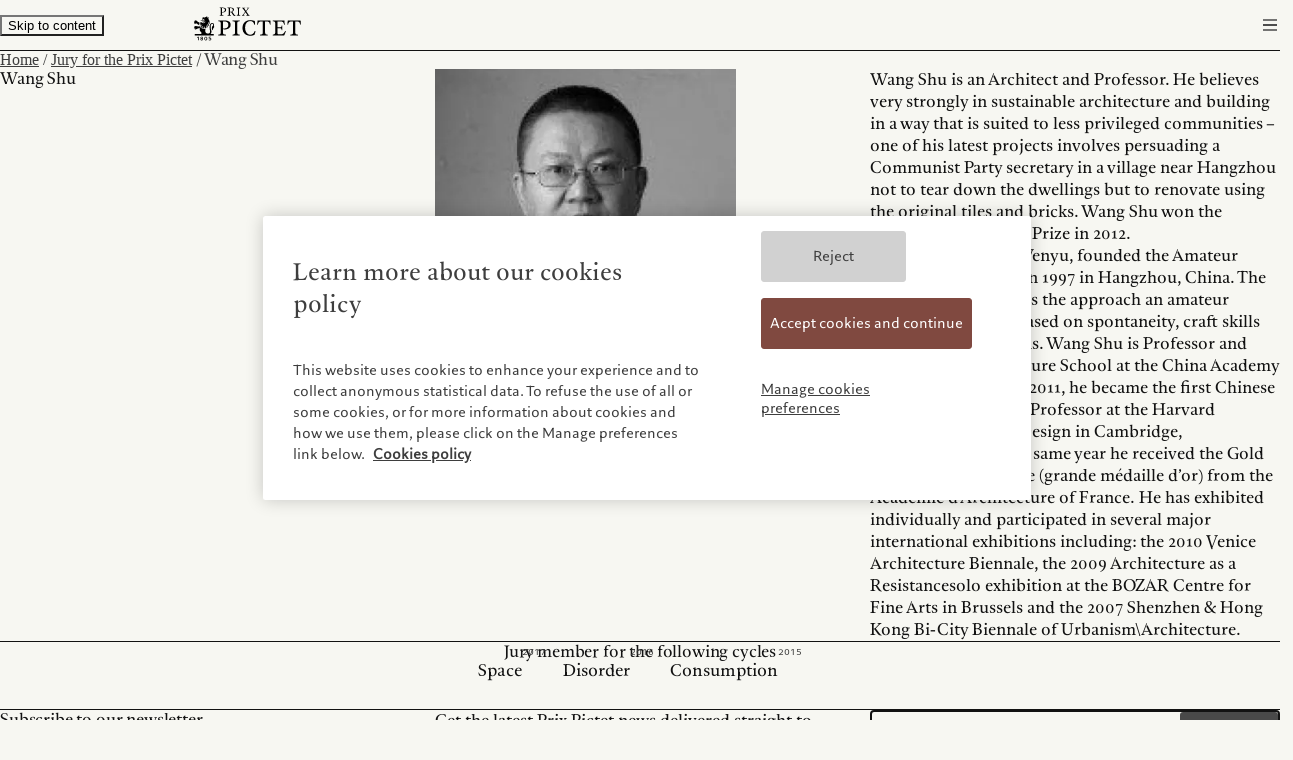

--- FILE ---
content_type: text/html;charset=utf-8
request_url: https://prix.pictet.com/jury/wang-shu
body_size: 8746
content:

<!DOCTYPE HTML>
<html lang="en">
    <head>
    <meta charset="UTF-8"/>
    <title>Wang Shu | Jury</title>
    
    
    <meta name="template" content="minimal-page"/>
    <meta name="viewport" content="width=device-width, initial-scale=1"/>
    <meta name="robots" content="index, follow"/>

    
    
<script defer="defer" type="text/javascript" src="/.rum/@adobe/helix-rum-js@%5E2/dist/rum-standalone.js"></script>
<link rel="canonical" href="https://prix.pictet.com/jury/wang-shu"/>


    

    
    <meta property="og:type" content="website"/>
    <meta property="og:title" content="Wang Shu"/>
    
    <meta property="og:url" content="https://prix.pictet.com/jury/wang-shu"/>
    
    <meta property="og:site_name" content="Prix Pictet"/>
    
    
    
    <meta name="twitter:site" content="@PrixPictet"/>
    <meta name="twitter:title" content="Wang Shu"/>
    
    
    



    
    
<link rel="stylesheet" href="/etc.clientlibs/picdev/clientlibs/clientlib-base.lc-dfb8e36247b60d34b43665aa46f30417-lc.min.css" type="text/css">



    




    
        <script type="application/ld+json">
            {"@context":"https://schema.org","@type":"FAQPage","mainEntity":[]}
        </script>
    









    
    
    

    

    


        <script type="text/javascript" src="//assets.adobedtm.com/c1aa577d14a6/3525df09c47f/launch-c73d1b48a08d.min.js"></script>


    
    <script src="/etc.clientlibs/picdev/clientlibs/clientlib-dependencies.lc-d41d8cd98f00b204e9800998ecf8427e-lc.min.js"></script>


    
    <link rel="stylesheet" href="/etc.clientlibs/picdev/clientlibs/clientlib-dependencies.lc-d41d8cd98f00b204e9800998ecf8427e-lc.min.css" type="text/css">
<link rel="stylesheet" href="/etc.clientlibs/picdev/clientlibs/clientlib-site.lc-ef2a26055ff9ff35c553598d02d8d383-lc.min.css" type="text/css">


    
    
    <script async src="/etc.clientlibs/core/wcm/components/commons/datalayer/v2/clientlibs/core.wcm.components.commons.datalayer.v2.lc-1e0136bad0acfb78be509234578e44f9-lc.min.js"></script>


    
    <script async src="/etc.clientlibs/core/wcm/components/commons/datalayer/acdl/core.wcm.components.commons.datalayer.acdl.lc-bf921af342fd2c40139671dbf0920a1f-lc.min.js"></script>



    
    

    <link rel="icon" sizes="192x192" href="/etc.clientlibs/picdev/clientlibs/clientlib-site/resources/favicons/prixpictet/icon-192x192_black.png" media="(prefers-color-scheme:dark)"/>
    <link rel="icon" sizes="192x192" href="/etc.clientlibs/picdev/clientlibs/clientlib-site/resources/favicons/prixpictet/icon-192x192.png"/>
    <link rel="apple-touch-icon" sizes="180x180" href="/etc.clientlibs/picdev/clientlibs/clientlib-site/resources/favicons/prixpictet/icon-180x180.png"/>
    <link rel="apple-touch-icon" sizes="167x167" href="/etc.clientlibs/picdev/clientlibs/clientlib-site/resources/favicons/prixpictet/icon-167x167.png"/>
    <link rel="apple-touch-icon" sizes="152x152" href="/etc.clientlibs/picdev/clientlibs/clientlib-site/resources/favicons/prixpictet/icon-152x152.png"/>
    <link rel="apple-touch-icon" sizes="120x120" href="/etc.clientlibs/picdev/clientlibs/clientlib-site/resources/favicons/prixpictet/icon-120x120.png"/>
    <meta name="msapplication-square310x310logo" content="/etc.clientlibs/picdev/clientlibs/clientlib-site/resources/favicons/prixpictet/icon-310x310.png"/>
    <meta name="msapplication-wide310x150logo" content="/etc.clientlibs/picdev/clientlibs/clientlib-site/resources/favicons/prixpictet/icon-310x150.png"/>
    <meta name="msapplication-square150x150logo" content="/etc.clientlibs/picdev/clientlibs/clientlib-site/resources/favicons/prixpictet/icon-150x150.png"/>
    <meta name="msapplication-square70x70logo" content="/etc.clientlibs/picdev/clientlibs/clientlib-site/resources/favicons/prixpictet/icon-70x70.png"/>

    
</head>
    <body class="page basicpage acacias--prix-pictet" id="page-60a3177759" data-cmp-link-accessibility-enabled data-cmp-link-accessibility-text="opens in a new tab" data-cmp-data-layer-enabled data-cmp-data-layer-name="adobeDataLayer">
        <script>
          var dataLayerName = 'adobeDataLayer' || 'adobeDataLayer';
          window[dataLayerName] = window[dataLayerName] || [];
          window[dataLayerName].push({
              page: JSON.parse("{\x22page\u002D60a3177759\x22:{\x22@type\x22:\x22prixpictet\/components\/page\x22,\x22repo:modifyDate\x22:\x222023\u002D12\u002D15T14:08:10Z\x22,\x22dc:title\x22:\x22Wang Shu | Jury\x22,\x22xdm:template\x22:\x22\/conf\/prixpictet\/settings\/wcm\/templates\/minimal\u002Dpage\x22,\x22xdm:language\x22:\x22en\x22,\x22xdm:tags\x22:[],\x22repo:path\x22:\x22\/content\/prix\u002Dpictet\/ch\/en\/jury\/wang\u002Dshu.html\x22}}"),
              event:'cmp:show',
              eventInfo: {
                  path: 'page.page\u002D60a3177759'
              }
          });
        </script>
        
        
            




            


  <div class="acacias--page-content acacias--prix-pictet  ad-banner-color-variant-" data-page-id="390bcb3b-843c-44a5-ac36-80d0565fa7ec">
    
      <div id="acacias--header-spacer"></div>
      
  <header class="acacias--full-width-module acacias--header" data-acacias-is="navi-comp">

    <div class="acacias--header-top">
      <div class="acacias--grid-wrapper">
        <div class="
              acacias-Grid
              acacias-Grid--default--12
              acacias-Grid--tablet-small--12
              acacias--page-navi">
          <div class="
                      acacias-GridColumn
                      acacias-GridColumn--default--4
                      acacias-GridColumn--tablet-small--2
                      acacias--header-left-col">
	        <button class="acacias--header-skip-to-content">
		       Skip to content
	        </button>
            <a href="/">
              <div class="prix_pictet_logo">
                <div class="acacias--logo-inner">
                  
                    <img class="acacias--logo-1" src="/etc.clientlibs/picdev/clientlibs/clientlib-site/resources/images/prix_pictet_logo_new.svg" alt="Prix Pictet"/>
                  
                </div>
              </div>
            </a>
          </div>
          <div class="
                      acacias-GridColumn
                      acacias-GridColumn--default--6
                      acacias-GridColumn--tablet-small--hide
                      acacias--header-mid-col">
            <div class="navigation">
              <nav class="cmp-navigation" data-cmp-data-layer="{}" itemscope="" itemtype="http://schema.org/SiteNavigationElement">
                <ul class="cmp-navigation__group">
                  
                    
                    <li class="acacias--navigation-item-active cmp-navigation__item cmp-navigation__item--level-0">
                      <a data-cmp-clickable="" class="cmp-navigation__item-link" href="/about">
                        <span class="acacias--navi-link-span">About</span>
                      </a>
                    </li>
                  
                    
                    <li class="acacias--navigation-item-active cmp-navigation__item cmp-navigation__item--level-0">
                      <a data-cmp-clickable="" class="cmp-navigation__item-link" href="/artists">
                        <span class="acacias--navi-link-span">Artists / Portfolios</span>
                      </a>
                    </li>
                  
                    
  <li class="cmp-navigation__item cmp-navigation__item--level-0" data-cmp-data-layer="{}">
    <a aria-current="page" data-cmp-clickable="" class="cmp-navigation__item-link" href="#">
      <span class="acacias--navi-link-span">Cycles</span>
    </a>
  </li>

                    
                  
                    
                    <li class="acacias--navigation-item-active cmp-navigation__item cmp-navigation__item--level-0">
                      <a data-cmp-clickable="" class="cmp-navigation__item-link" href="/news">
                        <span class="acacias--navi-link-span">News</span>
                      </a>
                    </li>
                  
                    
                    <li class="acacias--navigation-item-active cmp-navigation__item cmp-navigation__item--level-0">
                      <a data-cmp-clickable="" class="cmp-navigation__item-link" href="/exhibitions-and-events">
                        <span class="acacias--navi-link-span">Exhibitions &amp; Events</span>
                      </a>
                    </li>
                  
                </ul>
              </nav>
            </div>
          </div>
          <div class="acacias-GridColumn
                acacias-GridColumn--default--2
                acacias-GridColumn--tablet-small--10
                acacias--header-right-col">
            <div class="acacias--header-secondary-items">


              <ul class="cmp-navigation__group">
                <li class="cmp-navigation__item cmp-navigation__item--level-0 acacias--navigation-item-active">
                  <a data-cmp-clickable="" class="cmp-navigation__item-link" href="/press">Contacts</a>
                </li>
              </ul>
            </div>
            <button aria-label="Open navigation" class="acacias--hamburger">
              <svg aria-hidden="true" width="20" height="20" viewBox="0 0 20 20" fill="none" xmlns="http://www.w3.org/2000/svg">
                <rect id="acacias--ham-1" class="acacias--hamburger-line" width="14" height="1.4" x="3" y="4.3"></rect>
                <rect id="acacias--ham-2" class="acacias--hamburger-line" width="14" height="1.4" x="3" y="9.3"></rect>
                <rect id="acacias--ham-3" class="acacias--hamburger-line" width="14" height="1.4" x="3" y="9.3"></rect>
                <rect id="acacias--ham-4" class="acacias--hamburger-line" width="14" height="1.4" x="3" y="14.3"></rect>
              </svg>
            </button>
          </div>
        </div>
      </div>
    </div>

    <div class="acacias--header-dropdown" role="dialog" aria-label="Navigation dropdown">
      <div class="acacias--grid-wrapper">
        <div class="acacias--header-dropdown--desktop">
          <nav class="navigation acacias--desktop-navigation">
            <ul class="cmp-navigation__group">
              
                
                
                  
  <li class="cmp-navigation__item cmp-navigation__item--level-0" data-cmp-data-layer="{}"></li>

                
              
                
                
                  
  <li class="cmp-navigation__item cmp-navigation__item--level-0" data-cmp-data-layer="{}"></li>

                
              
                
                
  <li class="cmp-navigation__item cmp-navigation__item--level-0" data-cmp-data-layer="{}">
    <ul class="cmp-navigation__group">
      <li class="cmp-navigation__item cmp-navigation__item--level-1" data-cmp-data-layer="{}">
        <a data-cmp-clickable="" class="cmp-navigation__item-link" href="/cycles/storm">Storm
        </a>
      </li>
    
      <li class="cmp-navigation__item cmp-navigation__item--level-1" data-cmp-data-layer="{}">
        <a data-cmp-clickable="" class="cmp-navigation__item-link" href="/cycles/human">Human
        </a>
      </li>
    
      <li class="cmp-navigation__item cmp-navigation__item--level-1" data-cmp-data-layer="{}">
        <a data-cmp-clickable="" class="cmp-navigation__item-link" href="/cycles/fire">Fire
        </a>
      </li>
    
      <li class="cmp-navigation__item cmp-navigation__item--level-1" data-cmp-data-layer="{}">
        <a data-cmp-clickable="" class="cmp-navigation__item-link" href="/cycles/hope">Hope
        </a>
      </li>
    
      <li class="cmp-navigation__item cmp-navigation__item--level-1" data-cmp-data-layer="{}">
        <a data-cmp-clickable="" class="cmp-navigation__item-link" href="/cycles/space">Space
        </a>
      </li>
    
      <li class="cmp-navigation__item cmp-navigation__item--level-1" data-cmp-data-layer="{}">
        <a data-cmp-clickable="" class="cmp-navigation__item-link" href="/cycles/disorder">Disorder
        </a>
      </li>
    
      <li class="cmp-navigation__item cmp-navigation__item--level-1" data-cmp-data-layer="{}">
        <a data-cmp-clickable="" class="cmp-navigation__item-link" href="/cycles/consumption">Consumption
        </a>
      </li>
    
      <li class="cmp-navigation__item cmp-navigation__item--level-1" data-cmp-data-layer="{}">
        <a data-cmp-clickable="" class="cmp-navigation__item-link" href="/cycles/power">Power
        </a>
      </li>
    
      <li class="cmp-navigation__item cmp-navigation__item--level-1" data-cmp-data-layer="{}">
        <a data-cmp-clickable="" class="cmp-navigation__item-link" href="/cycles/growth">Growth
        </a>
      </li>
    
      <li class="cmp-navigation__item cmp-navigation__item--level-1" data-cmp-data-layer="{}">
        <a data-cmp-clickable="" class="cmp-navigation__item-link" href="/cycles/earth">Earth
        </a>
      </li>
    
      <li class="cmp-navigation__item cmp-navigation__item--level-1" data-cmp-data-layer="{}">
        <a data-cmp-clickable="" class="cmp-navigation__item-link" href="/cycles/water">Water
        </a>
      </li>
    </ul>
  </li>

                
                
              
                
                
                  
  <li class="cmp-navigation__item cmp-navigation__item--level-0" data-cmp-data-layer="{}"></li>

                
              
                
                
                  
  <li class="cmp-navigation__item cmp-navigation__item--level-0" data-cmp-data-layer="{}"></li>

                
              
            </ul>
          </nav>
        </div>
        <div class="acacias--header-dropdown--mobile">
          <div class="navigation acacias--mobile-navigation">
            <nav class="
                            acacias-Grid
                            acacias-Grid--default--12
                            acacias-Grid--tablet-small--12
                            acacias-Grid--mobile--12
                            cmp-navigation
                            " itemscope="" itemtype="http://schema.org/SiteNavigationElement">
              
                
  <ul class="acacias-GridColumn
        acacias-GridColumn--default--2
        acacias-GridColumn--tablet-small--3
        acacias-GridColumn--mobile--6
        cmp-navigation__group">
    <li class="cmp-navigation__item cmp-navigation__item--level-0 cmp-navigation__item--active" data-cmp-data-layer="{}">
      <div class="text regular-body acacias--footer-header">
        <div class="cmp-text">
          About
        </div>
      </div>
      <ul class="cmp-navigation__group">
        <li class="cmp-navigation__item cmp-navigation__item--level-1" data-cmp-data-layer="{}">
          <a aria-current="page" data-cmp-clickable="" class="cmp-navigation__item-link" href="/about">About</a>
        </li>
      
        <li class="cmp-navigation__item cmp-navigation__item--level-1" data-cmp-data-layer="{}">
          <a aria-current="page" data-cmp-clickable="" class="cmp-navigation__item-link" href="/artists">Artists / Portfolios</a>
        </li>
      
        <li class="cmp-navigation__item cmp-navigation__item--level-1" data-cmp-data-layer="{}">
          <a aria-current="page" data-cmp-clickable="" class="cmp-navigation__item-link" href="/nominators">Nominators</a>
        </li>
      
        <li class="cmp-navigation__item cmp-navigation__item--level-1" data-cmp-data-layer="{}">
          <a aria-current="page" data-cmp-clickable="" class="cmp-navigation__item-link" href="/exhibitions-and-events">Exhibitions &amp; Events</a>
        </li>
      
        <li class="cmp-navigation__item cmp-navigation__item--level-1" data-cmp-data-layer="{}">
          <a aria-current="page" data-cmp-clickable="" class="cmp-navigation__item-link" href="/news">News</a>
        </li>
      </ul>
    </li>
  </ul>

              
                
  <ul class="acacias-GridColumn
        acacias-GridColumn--default--2
        acacias-GridColumn--tablet-small--3
        acacias-GridColumn--mobile--6
        cmp-navigation__group">
    <li class="cmp-navigation__item cmp-navigation__item--level-0 cmp-navigation__item--active" data-cmp-data-layer="{}">
      <div class="text regular-body acacias--footer-header">
        <div class="cmp-text">
          Cycles
        </div>
      </div>
      <ul class="cmp-navigation__group">
        <li class="cmp-navigation__item cmp-navigation__item--level-1" data-cmp-data-layer="{}">
          <a aria-current="page" data-cmp-clickable="" class="cmp-navigation__item-link" href="/cycles/storm">Storm</a>
        </li>
      
        <li class="cmp-navigation__item cmp-navigation__item--level-1" data-cmp-data-layer="{}">
          <a aria-current="page" data-cmp-clickable="" class="cmp-navigation__item-link" href="/cycles/human">Human</a>
        </li>
      
        <li class="cmp-navigation__item cmp-navigation__item--level-1" data-cmp-data-layer="{}">
          <a aria-current="page" data-cmp-clickable="" class="cmp-navigation__item-link" href="/cycles/fire">Fire</a>
        </li>
      
        <li class="cmp-navigation__item cmp-navigation__item--level-1" data-cmp-data-layer="{}">
          <a aria-current="page" data-cmp-clickable="" class="cmp-navigation__item-link" href="/cycles/hope">Hope</a>
        </li>
      
        <li class="cmp-navigation__item cmp-navigation__item--level-1" data-cmp-data-layer="{}">
          <a aria-current="page" data-cmp-clickable="" class="cmp-navigation__item-link" href="/cycles/space">Space</a>
        </li>
      
        <li class="cmp-navigation__item cmp-navigation__item--level-1" data-cmp-data-layer="{}">
          <a aria-current="page" data-cmp-clickable="" class="cmp-navigation__item-link" href="/cycles/disorder">Disorder</a>
        </li>
      
        <li class="cmp-navigation__item cmp-navigation__item--level-1" data-cmp-data-layer="{}">
          <a aria-current="page" data-cmp-clickable="" class="cmp-navigation__item-link" href="/cycles/consumption">Consumption</a>
        </li>
      
        <li class="cmp-navigation__item cmp-navigation__item--level-1" data-cmp-data-layer="{}">
          <a aria-current="page" data-cmp-clickable="" class="cmp-navigation__item-link" href="/cycles/power">Power</a>
        </li>
      
        <li class="cmp-navigation__item cmp-navigation__item--level-1" data-cmp-data-layer="{}">
          <a aria-current="page" data-cmp-clickable="" class="cmp-navigation__item-link" href="/cycles/growth">Growth</a>
        </li>
      
        <li class="cmp-navigation__item cmp-navigation__item--level-1" data-cmp-data-layer="{}">
          <a aria-current="page" data-cmp-clickable="" class="cmp-navigation__item-link" href="/cycles/earth">Earth</a>
        </li>
      
        <li class="cmp-navigation__item cmp-navigation__item--level-1" data-cmp-data-layer="{}">
          <a aria-current="page" data-cmp-clickable="" class="cmp-navigation__item-link" href="/cycles/water">Water</a>
        </li>
      </ul>
    </li>
  </ul>

              
                
  <ul class="acacias-GridColumn
        acacias-GridColumn--default--2
        acacias-GridColumn--tablet-small--3
        acacias-GridColumn--mobile--6
        cmp-navigation__group">
    <li class="cmp-navigation__item cmp-navigation__item--level-0 cmp-navigation__item--active" data-cmp-data-layer="{}">
      <div class="text regular-body acacias--footer-header">
        <div class="cmp-text">
          Others
        </div>
      </div>
      <ul class="cmp-navigation__group">
        <li class="cmp-navigation__item cmp-navigation__item--level-1" data-cmp-data-layer="{}">
          <a aria-current="page" data-cmp-clickable="" class="cmp-navigation__item-link" href="/faq">FAQs</a>
        </li>
      
        <li class="cmp-navigation__item cmp-navigation__item--level-1" data-cmp-data-layer="{}">
          <a aria-current="page" data-cmp-clickable="" class="cmp-navigation__item-link" href="/privacy-policy">Privacy Notice</a>
        </li>
      
        <li class="cmp-navigation__item cmp-navigation__item--level-1" data-cmp-data-layer="{}">
          <a aria-current="page" data-cmp-clickable="" class="cmp-navigation__item-link" href="/cookie-policy">Cookie Policy</a>
        </li>
      </ul>
    </li>
  </ul>

              
                
  <ul class="acacias-GridColumn
        acacias-GridColumn--default--2
        acacias-GridColumn--tablet-small--3
        acacias-GridColumn--mobile--6
        cmp-navigation__group">
    <li class="cmp-navigation__item cmp-navigation__item--level-0 cmp-navigation__item--active" data-cmp-data-layer="{}">
      <div class="text regular-body acacias--footer-header">
        <div class="cmp-text">
          Contacts
        </div>
      </div>
      <ul class="cmp-navigation__group">
        <li class="cmp-navigation__item cmp-navigation__item--level-1" data-cmp-data-layer="{}">
          <a aria-current="page" data-cmp-clickable="" class="cmp-navigation__item-link" href="/press">Press</a>
        </li>
      </ul>
    </li>
  </ul>

              
            </nav>
          </div>
        </div>


      </div>

      <div class="acacias--header-dropdown--bottom-bar">
        <div class="acacias--grid-wrapper">
          <div class="acacias-Grid
              acacias-Grid--default--12
              acacias-Grid--tablet-small--12
              acacias-Grid--mobile--12
              acacias--footer-footnotes">
            <div class="acacias-GridColumn
                acacias-GridColumn--default--12
                acacias-Grid--tablet-small--12
                acacias-Grid--mobile--12
                acacias--footer-desktop-footnotes">
              <ul>
                <li>
                  <div class="text acacias--navigation">
                    <div class="cmp-text">
                      ©2026, Prix Pictet Ltd.
                    </div>
                  </div>
                </li>
              </ul>
              <div class="acacias--share-items">
                <a class="acacias--share-item" href="https://twitter.com/prixpictet" aria-label="Twitter page" target="_blank">
                  <svg aria-hidden="true" class="acacias--icon-hoverable" width="20" height="20" viewBox="0 0 20 20" fill="none" xmlns="http://www.w3.org/2000/svg">
                    <path fill-rule="evenodd" clip-rule="evenodd" d="M8.62078 10.2008L4.5 4.95833H7.76395L10.3077 8.19852L13.0252 4.97292H14.8229L11.1768 9.30565L15.5 14.8125H12.2458L9.49146 11.3084L6.55093 14.8028H4.74358L8.62078 10.2008ZM12.7201 13.8412L6.50134 5.92966H7.28926L13.5002 13.8412H12.7201Z"/>
                  </svg>
                </a>
                <a class="acacias--share-item" href="https://www.instagram.com/prixpictet/" aria-label="Instagram page" target="_blank">
                  <svg aria-hidden="true" class="acacias--icon-hoverable acacias--icon-hoverable-nofill" width="20" height="20" viewBox="0 0 20 20" fill="none" xmlns="http://www.w3.org/2000/svg">
                    <rect class="acacias--icon-hoverable-stroke acacias--icon-hoverable-nofill" x="4.7" y="4.7" width="10.6" height="10.6" rx="2.3" stroke="#3E3E3E" stroke-width="1.4"/>
                    <circle class="acacias--icon-hoverable-stroke acacias--icon-hoverable-nofill" cx="10" cy="10" r="2.3" stroke="#3E3E3E" stroke-width="1.4"/>
                    <circle class="acacias--icon-hoverable-fill" cx="13.25" cy="6.75" r="0.75" fill="#3E3E3E"/>
                  </svg>
                </a>
                <a class="acacias--share-item" href="https://open.spotify.com/episode/2bdodhEY54TKq9qe9w3WfH?si=ffd86c024a004135" aria-label="Spotify profile" target="_blank">
                  <svg aria-hidden="true" class="acacias--icon-hoverable" width="20" height="20" viewBox="0 0 20 20" fill="none" xmlns="http://www.w3.org/2000/svg">
                    <path fill-rule="evenodd" clip-rule="evenodd" d="M9.99996 4C6.68635 4 4 6.68634 4 10C4 13.3139 6.68635 16 9.99996 16C13.3139 16 16 13.3139 16 10C16 6.68655 13.3139 4.00029 9.99989 4.00029L9.99996 4ZM12.7515 12.6538C12.644 12.83 12.4133 12.8859 12.2371 12.7777C10.8284 11.9172 9.05494 11.7223 6.96642 12.1995C6.76516 12.2454 6.56455 12.1193 6.51869 11.9179C6.47262 11.7166 6.59822 11.516 6.79998 11.4701C9.08553 10.9477 11.046 11.1728 12.6276 12.1393C12.8038 12.2475 12.8597 12.4775 12.7515 12.6538ZM13.4859 11.0198C13.3505 11.2401 13.0625 11.3096 12.8425 11.1742C11.2297 10.1827 8.77128 9.89557 6.86367 10.4746C6.61627 10.5494 6.35498 10.4099 6.27989 10.163C6.20538 9.91556 6.34487 9.65476 6.59184 9.57953C8.77085 8.91835 11.4798 9.23862 13.3319 10.3768C13.5518 10.5122 13.6213 10.8002 13.4859 11.0199V11.0198ZM13.5489 9.31858C11.6152 8.16998 8.42473 8.06436 6.57845 8.62473C6.28197 8.71465 5.96844 8.54728 5.87859 8.2508C5.78875 7.95417 5.95597 7.64085 6.25266 7.55071C8.37206 6.9073 11.8953 7.03161 14.1217 8.35333C14.3889 8.5116 14.4763 8.85601 14.318 9.12233C14.1604 9.38901 13.815 9.47693 13.5492 9.31858H13.5489Z"></path>
                  </svg>
                </a>
              </div>
            </div>
            <div class="acacias-GridColumn
                acacias-GridColumn--default--6
                acacias-Grid--tablet-small--6
                acacias-Grid--mobile--6
                acacias--footer-mobile-footnotes">
              <div class="text acacias--navigation">
                <div class="cmp-text">
                  ©2026, Prix Pictet Ltd.
                </div>
              </div>
            </div>
            <div class="acacias-GridColumn
                acacias-GridColumn--default--6
                acacias-Grid--tablet-small--6
                acacias-Grid--mobile--6
                acacias--footer-mobile-footnotes">
              <ul>
                <li>
                  <div class="acacias--share-items">
                    <a aria-hidden="true" class="acacias--share-item" href="https://twitter.com/prixpictet" aria-label="Twitter page" target="_blank">
                      <svg class="acacias--icon-hoverable" width="20" height="20" viewBox="0 0 20 20" fill="none" xmlns="http://www.w3.org/2000/svg">
                        <path fill-rule="evenodd" clip-rule="evenodd" d="M8.62078 10.2008L4.5 4.95833H7.76395L10.3077 8.19852L13.0252 4.97292H14.8229L11.1768 9.30565L15.5 14.8125H12.2458L9.49146 11.3084L6.55093 14.8028H4.74358L8.62078 10.2008ZM12.7201 13.8412L6.50134 5.92966H7.28926L13.5002 13.8412H12.7201Z"/>
                      </svg>
                    </a>
                    <a class="acacias--share-item" href="https://www.instagram.com/prixpictet/" aria-label="Instagram page" target="_blank">
                      <svg aria-hidden="true" class="acacias--icon-hoverable acacias--icon-hoverable-nofill" width="20" height="20" viewBox="0 0 20 20" fill="none" xmlns="http://www.w3.org/2000/svg">
                        <rect class="acacias--icon-hoverable-stroke acacias--icon-hoverable-nofill" x="4.7" y="4.7" width="10.6" height="10.6" rx="2.3" stroke="#3E3E3E" stroke-width="1.4"/>
                        <circle class="acacias--icon-hoverable-stroke acacias--icon-hoverable-nofill" cx="10" cy="10" r="2.3" stroke="#3E3E3E" stroke-width="1.4"/>
                        <circle class="acacias--icon-hoverable-fill" cx="13.25" cy="6.75" r="0.75" fill="#3E3E3E"/>
                      </svg>
                    </a>
                    <a class="acacias--share-item" href="https://open.spotify.com/episode/2bdodhEY54TKq9qe9w3WfH?si=ffd86c024a004135" aria-label="Spotify profile" target="_blank">
                      <svg aria-hidden="true" class="acacias--icon-hoverable acacias--icon-hoverable-nofill" width="20" height="20" viewBox="0 0 20 20" fill="none" xmlns="http://www.w3.org/2000/svg">
                        <path d="M9.99996 4C6.68635 4 4 6.68634 4 10C4 13.3139 6.68635 16 9.99996 16C13.3139 16 16 13.3139 16 10C16 6.68655 13.3139 4.00029 9.99989 4.00029L9.99996 4ZM12.7515 12.6538C12.644 12.83 12.4133 12.8859 12.2371 12.7777C10.8284 11.9172 9.05494 11.7223 6.96642 12.1995C6.76516 12.2454 6.56455 12.1193 6.51869 11.9179C6.47262 11.7166 6.59822 11.516 6.79998 11.4701C9.08553 10.9477 11.046 11.1728 12.6276 12.1393C12.8038 12.2475 12.8597 12.4775 12.7515 12.6538ZM13.4859 11.0198C13.3505 11.2401 13.0625 11.3096 12.8425 11.1742C11.2297 10.1827 8.77128 9.89557 6.86367 10.4746C6.61627 10.5494 6.35498 10.4099 6.27989 10.163C6.20538 9.91556 6.34487 9.65476 6.59184 9.57953C8.77085 8.91835 11.4798 9.23862 13.3319 10.3768C13.5518 10.5122 13.6213 10.8002 13.4859 11.0199V11.0198ZM13.5489 9.31858C11.6152 8.16998 8.42473 8.06436 6.57845 8.62473C6.28197 8.71465 5.96844 8.54728 5.87859 8.2508C5.78875 7.95417 5.95597 7.64085 6.25266 7.55071C8.37206 6.9073 11.8953 7.03161 14.1217 8.35333C14.3889 8.5116 14.4763 8.85601 14.318 9.12233C14.1604 9.38901 13.815 9.47693 13.5492 9.31858H13.5489Z"/>
                      </svg>
                    </a>
                  </div>
                </li>
              </ul>
            </div>
          </div>
        </div>
      </div>
    </div>

    <div class="acacias--close-element"></div>

  </header>


    
    <div class="root container responsivegrid">

    
    <div id="container-9ec69f72d5" class="cmp-container">
        


<div class="aem-Grid aem-Grid--12 aem-Grid--default--12 ">
    
    <main class="container responsivegrid aem-GridColumn aem-GridColumn--default--12">

    
    <div id="container-8667320d8e" class="cmp-container">
        


<div class="aem-Grid aem-Grid--12 aem-Grid--default--12 ">
    
    <div class="minimalstage container responsivegrid aem-GridColumn aem-GridColumn--default--12"><div class="acacias--row acacias--full-width-module acacias--micro-stage">
    <div class="acacias--grid-wrapper">
        <div class="
            acacias-Grid
            acacias-Grid--default--12
            acacias-Grid--tablet-small--12">
            <div class="
                acacias-GridColumn
                acacias-GridColumn--default--12
                acacias-GridColumn--tablet-small--12
                acacias--breadcrumb-wrapper">
                
                    
<nav id="breadcrumb-da877445e7" class="cmp-breadcrumb" aria-label="Breadcrumb" data-cmp-data-layer="{&#34;breadcrumb-da877445e7&#34;:{&#34;@type&#34;:&#34;prixpictet/components/breadcrumb&#34;,&#34;repo:modifyDate&#34;:&#34;2022-11-24T15:06:40Z&#34;}}" role="navigation">
    <ol class="cmp-breadcrumb__list" itemscope itemtype="http://schema.org/BreadcrumbList">
        
        <li class="cmp-breadcrumb__item" data-cmp-data-layer="{&#34;breadcrumb-da877445e7-item-aee0ccb9bf&#34;:{&#34;@type&#34;:&#34;prixpictet/components/breadcrumb/item&#34;,&#34;repo:modifyDate&#34;:&#34;2023-02-14T14:40:00Z&#34;,&#34;dc:title&#34;:&#34;Home&#34;,&#34;xdm:linkURL&#34;:&#34;/&#34;}}" itemprop="itemListElement" itemscope itemtype="http://schema.org/ListItem">
            <a class="cmp-breadcrumb__item-link" itemprop="item" data-cmp-clickable href="/">
                <span itemprop="name">Home</span>
            </a>
            <meta itemprop="position" content="1"/>
        </li>
    
        
        <li class="cmp-breadcrumb__item" data-cmp-data-layer="{&#34;breadcrumb-da877445e7-item-b9d6b8f010&#34;:{&#34;@type&#34;:&#34;prixpictet/components/breadcrumb/item&#34;,&#34;repo:modifyDate&#34;:&#34;2023-12-15T09:38:24Z&#34;,&#34;dc:title&#34;:&#34;Jury for the Prix Pictet&#34;,&#34;xdm:linkURL&#34;:&#34;/jury&#34;}}" itemprop="itemListElement" itemscope itemtype="http://schema.org/ListItem">
            <a class="cmp-breadcrumb__item-link" itemprop="item" data-cmp-clickable href="/jury">
                <span itemprop="name">Jury for the Prix Pictet</span>
            </a>
            <meta itemprop="position" content="2"/>
        </li>
    
        
        <li class="cmp-breadcrumb__item cmp-breadcrumb__item--active" aria-current="page" data-cmp-data-layer="{&#34;breadcrumb-da877445e7-item-60a3177759&#34;:{&#34;@type&#34;:&#34;prixpictet/components/breadcrumb/item&#34;,&#34;repo:modifyDate&#34;:&#34;2023-12-15T09:40:08Z&#34;,&#34;dc:title&#34;:&#34;Wang Shu&#34;,&#34;xdm:linkURL&#34;:&#34;/jury/wang-shu&#34;}}" itemprop="itemListElement" itemscope itemtype="http://schema.org/ListItem">
            
                <span itemprop="name">Wang Shu</span>
            
            <meta itemprop="position" content="3"/>
        </li>
    </ol>
</nav>

    


                    <h1 class="cmp-breadcrumb__item cmp-breadcrumb__item--active">
                        Wang Shu
                    </h1>
                
            </div>
        </div>
    </div>
</div>

<div class="acacias--row acacias--hub-module">
    <div class="acacias--grid-wrapper">
        <div class="
                acacias-Grid
                acacias-Grid--default--12
                acacias-Grid--tablet-small--12
                acacias-Grid--mobile--12">
            <div class="
                    acacias-GridColumn
                    acacias-GridColumn--default--3
                    acacias-GridColumn--tablet-small--8
                    acacias-GridColumn--mobile--12
                    acacias--hub-module-left-col">
                <div class="acacias--hub-module-title">
                    <div class="title primary">
                        <div data-cmp-data-layer="{}" class="cmp-title">
                            <h2 class="cmp-title__text">Wang Shu</h2>
                        </div>
                    </div>
                </div>
            </div>
            <div class="
                    acacias-GridColumn
                    acacias-GridColumn--default--1
                    acacias-GridColumn--tablet-small--4
                    acacias-GridColumn--mobile--12
                    acacias--hub-module-left-col">
            </div>
            <div class="
                    acacias-GridColumn
                    acacias-GridColumn--default--8
                    acacias-GridColumn--tablet-small--12
                    acacias--content-area
                    acacias--hub-module-content-area">
                

    
    
    
    <div id="container-2aa3ca6714" class="cmp-container">
        
        <div class="acacias--content-item acacias--comp-two-cols-static">
<div class="acacias--content-item-inner-wrapper acacias-Grid acacias-Grid--default--8 acacias-Grid--mobile--8 acacias-Grid--mobile-small--8">
    <div class="acacias-GridColumn acacias-GridColumn--default--4 acacias-GridColumn--mobile--4 acacias-GridColumn--mobile-small--8 acacias--container--content-area">
        

    
    
    
    <div id="container-ae9e943a50" class="cmp-container">
        
        <div class="acacias--content-item acacias--comp-image"><div class="acacias--content-item-inner-wrapper">
    
    
    <div class="acacias-Grid
        acacias-Grid--default--4
        acacias-Grid--tablet-small--6
        acacias-Grid--mobile--6
        acacias-Grid--mobile-small--6">
        
        <div class="acacias-GridColumn
            acacias-GridColumn--default--3
            acacias-GridColumn--tablet-small--5
            acacias-GridColumn--mobile--5
            acacias-GridColumn--mobile-small--6
            acacias--service-stage-left-col">
            <div class="acacias--image
                    
                    ratio--4-5
                    
                    ">
                <div class="acacias--image-wrapper-ratio">
                    <div class="image">
                        
    
    <div data-cmp-is="image" data-cmp-lazy data-cmp-lazythreshold="0" data-cmp-src="https://s7g10.scene7.com/is/image/pictet/image%2012-4-1%3Aimage-4-5?ts=1671115194036&amp;fit=constrain&amp;wid={.width}&amp;dpr=off" data-cmp-widths="375,578,1024,1280,1440,1680,1920,2500" data-cmp-dmimage data-cmp-smartcroprendition="image-4-5" data-asset="/content/dam/prixpictet/jury/space/image 12-4.jpg" data-title="Wang Shu portrait" class="cmp-image" itemscope itemtype="http://schema.org/ImageObject">
        <noscript data-cmp-hook-image="noscript">
            <img class="cmp-image__image" itemprop="contentUrl" data-cmp-hook-image="image" alt="Wang Shu portrait" title="Wang Shu portrait"/>
        </noscript>

        
        <meta itemprop="caption" content="Wang Shu portrait"/>
    </div>
    
    




                    </div>
                </div>
                <div class="acacias--image-caption">
                    <div class="text small-body">
                        <div class="cmp-text"><p>Architect</p>
</div>
                    </div>
                </div>
            </div>
        </div>
    </div>
</div></div>

        
    </div>


    </div>
    <div class="acacias-GridColumn acacias-GridColumn--default--4 acacias-GridColumn--mobile--4 acacias-GridColumn--mobile-small--8 acacias--container--content-area">
        

    
    
    
    <div id="container-4b79d481f0" class="cmp-container">
        
        <div class="acacias--content-item"><div class="acacias--content-item-inner-wrapper">
    <div class="text">
        
<div data-cmp-data-layer="{&#34;regulartext-ece08f12a0&#34;:{&#34;@type&#34;:&#34;prixpictet/components/text/regulartext&#34;,&#34;repo:modifyDate&#34;:&#34;2022-11-24T15:07:30Z&#34;,&#34;xdm:text&#34;:&#34;&lt;p>Wang Shu is an Architect and Professor. He believes very strongly in sustainable architecture and building in a way that is suited to less privileged communities – one of his latest projects involves persuading a Communist Party secretary in a village near Hangzhou not to tear down the dwellings but to renovate using the original tiles and bricks. Wang Shu won the Pritzker Architecture Prize in 2012.&lt;/p>\r\n&lt;p>He and his wife, Lu Wenyu, founded the Amateur Architecture Studio in 1997 in Hangzhou, China. The office name references the approach an amateur builder takes&amp;nbsp;–&amp;nbsp;one based on spontaneity, craft skills and cultural traditions. Wang Shu is Professor and Head of the Architecture School at the China Academy of Art, Hangzhou. In 2011, he became the first Chinese Kenzo Tange Visiting Professor at the Harvard Graduate School of Design in Cambridge, Massachusetts, in the same year he received the Gold Medal of Architecture (grande médaille d’or) from the Académie d’Architecture of France.&amp;nbsp;He has exhibited individually and participated in several major international exhibitions including: the 2010 Venice Architecture Biennale, the 2009 Architecture as a Resistancesolo exhibition at the BOZAR Centre for Fine Arts in Brussels and the 2007 Shenzhen &amp;amp; Hong Kong Bi-City Biennale of Urbanism\\Architecture.&lt;/p>\r\n&#34;}}" id="regulartext-ece08f12a0" class="cmp-text">
    <p>Wang Shu is an Architect and Professor. He believes very strongly in sustainable architecture and building in a way that is suited to less privileged communities – one of his latest projects involves persuading a Communist Party secretary in a village near Hangzhou not to tear down the dwellings but to renovate using the original tiles and bricks. Wang Shu won the Pritzker Architecture Prize in 2012.</p>
<p>He and his wife, Lu Wenyu, founded the Amateur Architecture Studio in 1997 in Hangzhou, China. The office name references the approach an amateur builder takes – one based on spontaneity, craft skills and cultural traditions. Wang Shu is Professor and Head of the Architecture School at the China Academy of Art, Hangzhou. In 2011, he became the first Chinese Kenzo Tange Visiting Professor at the Harvard Graduate School of Design in Cambridge, Massachusetts, in the same year he received the Gold Medal of Architecture (grande médaille d’or) from the Académie d’Architecture of France. He has exhibited individually and participated in several major international exhibitions including: the 2010 Venice Architecture Biennale, the 2009 Architecture as a Resistancesolo exhibition at the BOZAR Centre for Fine Arts in Brussels and the 2007 Shenzhen &amp; Hong Kong Bi-City Biennale of Urbanism\Architecture.</p>

</div>

    


    </div>
</div></div>

        
    </div>


    </div>
</div>
</div>

        
    </div>


            </div>
        </div>
    </div>
</div></div>
<div class="container responsivegrid aem-GridColumn aem-GridColumn--default--12">

    
    <div id="container-b4d04b586e" class="cmp-container">
        


<div class="aem-Grid aem-Grid--12 aem-Grid--default--12 ">
    
    <div class="acacias--row acacias--hub-module aem-GridColumn aem-GridColumn--default--12">
  
    <div class="acacias--grid-wrapper acacias--theme-module">
      <div class="acacias-Grid
                acacias-Grid--default--12
                acacias-Grid--tablet-small--12
                acacias-Grid--mobile--12">
        <div class="acacias-GridColumn
                    acacias-GridColumn--default--12
                    acacias-GridColumn--tablet-small--12
                    acacias-GridColumn--mobile--12">
          <div class="acacias--hub-module-title">
            <div class="title primary">
              <div class="cmp-title">
                <h2 class="cmp-title__text">Jury member for the following cycles</h2>
              </div>
            </div>
          </div>
        </div>
        <div class="acacias-GridColumn
                  acacias-GridColumn--default--12
                  acacias-GridColumn--tablet-small--12
                  acacias-GridColumn--mobile--12">
          <ul class="acacias--prix-themes-list">
            <li class="acacias--prix-themes-list-item">
              <a class="acacias--prix-themes-list-item-a" href="/cycles/space" target="_self">
                Space<sup>2017</sup>
              </a>
            </li>
          
            <li class="acacias--prix-themes-list-item">
              <a class="acacias--prix-themes-list-item-a" href="/cycles/disorder" target="_self">
                Disorder<sup>2016</sup>
              </a>
            </li>
          
            <li class="acacias--prix-themes-list-item">
              <a class="acacias--prix-themes-list-item-a" href="/cycles/consumption" target="_self">
                Consumption<sup>2015</sup>
              </a>
            </li>
          </ul>
        </div>
        
      </div>
    </div>
  
  
    

</div>

    
</div>

    </div>

    
</div>

    
</div>

    </div>

    
</main>

    
</div>

    </div>

    
</div>

    
    <footer class="acacias--full-width-module acacias--footer ">

  <div class="acacias--grid-wrapper">
    
      
  <div id="cmp-newsletter" class="acacias-Grid
              acacias-Grid--default--12
              acacias-Grid--tablet-small--12 acacias-Grid--mobile--12 acacias--footer-subscribe">
    <div class="acacias-GridColumn acacias-GridColumn--default--4 acacias-GridColumn--tablet-small--12 acacias-GridColumn--mobile--12 acacias-subscribe-first-col">
      <div class="title primary">
        <div class="cmp-title">
          <h2 class="cmp-title__text">Subscribe to our newsletter</h2>
        </div>
      </div>
    </div>
    <div class="acacias-GridColumn acacias-GridColumn--default--4 acacias-GridColumn--tablet-small--6 acacias-GridColumn--mobile--12 acacias-subscribe-second-col">
      <div class="text regular-body">
        <div class="cmp-text">
          Get the latest Prix Pictet news delivered straight to your inbox
        </div>
      </div>
    </div>
    <div class="acacias-GridColumn acacias-GridColumn--default--4 acacias-GridColumn--tablet-small--6 acacias-GridColumn--mobile--12">
      <div class="acacias--newsletter-sub--form-comp" data-acacias-is="newsletter-sub-comp" data-state="default">
        <div class="acacias--newsletter-sub--form">
          <form data-di-form-track data-di-form-id="Newsletter - Subscription" class="acacias--subscribe-form cmp-form" novalidate data-form-analytics-tracking-name="newsletter.subscription" action="/jury/wang-shu/_jcr_content.newsletter" method="post" enctype="multipart/form-data">

            
            <div style="position: absolute !important; left: -9999px !important; width: 1px !important; height: 1px !important; overflow: hidden !important;">
              <input type="text" name="new-firstname" value="" autocomplete="new-firstname" tabindex="-1"/>
            </div>

            
            <div style="position: absolute !important; left: -9999px !important; width: 1px !important; height: 1px !important; overflow: hidden !important;">
              <input type="text" name="new-phonenumber" value="+449874562389" autocomplete="new-phonenumber" tabindex="-1"/>
            </div>

            <div class="acacias--form-field-wrapper">
              <div class="acacias--subscribe-form--integrated-field cmp-form-text" data-field-type="input">
                <input class="acacias--footer-input" data-cmp-hook-form-text="input" type="email" placeholder="Type your email" name="email" required="true"/>
                <button type="submit" name="subscribe" value="Subscribe" class="acacias--subscribe-btn">Subscribe</button>
              </div>
              <div class="form-field-message js--form-validation-item js--form-validation-required">
                The text input field is not allowed to be empty
              </div>
              <div class="form-field-message js--form-validation-item js--form-validation-pattern" data-validation-regex="^[a-zA-Z0-9.!#$%&amp;&#39;*+/=?^_`{|}~-]+@[a-zA-Z0-9-]+(?:\.[a-zA-Z0-9-]+)*$|^$">
                The value in the text input field is not a syntactically correct e-mail address
              </div>
            </div>
            <input type="hidden" name="action" value="subscribe"/>
          </form>
        </div>
        <div class="acacias--form-result-error-msg">
          <div class="acacias--subscribe-msg ">
            <img aria-hidden="true" class="acacias--subscribe-icon" src="/etc.clientlibs/picdev/clientlibs/clientlib-site/resources/images/icon_alert.svg"/></img>
            <div class="text regular-body acacias--error-msg"></div>
          </div>
        </div>
        <div class="acacias--form-result-success-msg">
          <div class="acacias--subscribe-msg">
            <img aria-hidden="true" class="acacias--subscribe-icon" src="/etc.clientlibs/picdev/clientlibs/clientlib-site/resources/images/icon_success.svg"/></img>
            <div class="text regular-body acacias--success-msg"></div>
          </div>
        </div>
      </div>
    </div>
  </div>
  <div class="acacias-Grid
              acacias-Grid--default--12
              acacias-Grid--tablet-small--12 acacias-Grid--mobile--12">
    <div class="acacias-GridColumn acacias-GridColumn--default--12 acacias-GridColumn--tablet-small--12 acacias-GridColumn--mobile--12">
      <div class="acacias--bottom-border mb-400"></div>
    </div>
  </div>
  
    



    
    <div class="navigation">
      <nav class="acacias-Grid
            acacias-Grid--default--12
            acacias-Grid--tablet-small--12 acacias-Grid--mobile--12 cmp-navigation" itemscope="" itemtype="http://schema.org/SiteNavigationElement">

        <div class="
                            acacias-GridColumn
                            acacias-GridColumn--default--4
                            acacias-GridColumn--tablet-small--12
                            acacias-GridColumn--mobile--12
                            acacias--hub-module-left-col
                            acacias--prix-footer-group-0">
          <div class="acacias--hub-module-title">
            <div class="title primary">
              <h2 class="cmp-title">Prix Pictet</h2>
            </div>
          </div>
        </div>

        
    <ul class="acacias-GridColumn acacias-GridColumn--default--2 acacias-GridColumn--tablet-small--3 acacias-GridColumn--mobile--6 cmp-navigation__group">
        <li class="cmp-navigation__item cmp-navigation__item--level-0 cmp-navigation__item--active">
            <div class="text regular-body acacias--footer-header">
                <div class="cmp-text">
                    Information
                </div>
            </div>
            <ul class="cmp-navigation__group">
                <li class="cmp-navigation__item cmp-navigation__item--level-1">
                    <a data-cmp-clickable="" class="cmp-navigation__item-link" href="/about">About</a>
                </li>
            
                <li class="cmp-navigation__item cmp-navigation__item--level-1">
                    <a data-cmp-clickable="" class="cmp-navigation__item-link" href="/artists">Artists / Portfolios</a>
                </li>
            
                <li class="cmp-navigation__item cmp-navigation__item--level-1">
                    <a data-cmp-clickable="" class="cmp-navigation__item-link" href="/nominators">Nominators</a>
                </li>
            
                <li class="cmp-navigation__item cmp-navigation__item--level-1">
                    <a data-cmp-clickable="" class="cmp-navigation__item-link" href="/exhibitions-and-events">Exhibitions &amp; Events</a>
                </li>
            
                <li class="cmp-navigation__item cmp-navigation__item--level-1">
                    <a data-cmp-clickable="" class="cmp-navigation__item-link" href="/news">News</a>
                </li>
            </ul>
        </li>
    </ul>

        
    <ul class="acacias-GridColumn acacias-GridColumn--default--2 acacias-GridColumn--tablet-small--3 acacias-GridColumn--mobile--6 cmp-navigation__group">
        <li class="cmp-navigation__item cmp-navigation__item--level-0 cmp-navigation__item--active">
            <div class="text regular-body acacias--footer-header">
                <div class="cmp-text">
                    Cycles
                </div>
            </div>
            <ul class="cmp-navigation__group">
                <li class="cmp-navigation__item cmp-navigation__item--level-1">
                    <a data-cmp-clickable="" class="cmp-navigation__item-link" href="/cycles/storm">Storm</a>
                </li>
            
                <li class="cmp-navigation__item cmp-navigation__item--level-1">
                    <a data-cmp-clickable="" class="cmp-navigation__item-link" href="/cycles/human">Human</a>
                </li>
            
                <li class="cmp-navigation__item cmp-navigation__item--level-1">
                    <a data-cmp-clickable="" class="cmp-navigation__item-link" href="/cycles/fire">Fire</a>
                </li>
            
                <li class="cmp-navigation__item cmp-navigation__item--level-1">
                    <a data-cmp-clickable="" class="cmp-navigation__item-link" href="/cycles/hope">Hope</a>
                </li>
            
                <li class="cmp-navigation__item cmp-navigation__item--level-1">
                    <a data-cmp-clickable="" class="cmp-navigation__item-link" href="/cycles/space">Space</a>
                </li>
            
                <li class="cmp-navigation__item cmp-navigation__item--level-1">
                    <a data-cmp-clickable="" class="cmp-navigation__item-link" href="/cycles/disorder">Disorder</a>
                </li>
            
                <li class="cmp-navigation__item cmp-navigation__item--level-1">
                    <a data-cmp-clickable="" class="cmp-navigation__item-link" href="/cycles/consumption">Consumption</a>
                </li>
            
                <li class="cmp-navigation__item cmp-navigation__item--level-1">
                    <a data-cmp-clickable="" class="cmp-navigation__item-link" href="/cycles/power">Power</a>
                </li>
            
                <li class="cmp-navigation__item cmp-navigation__item--level-1">
                    <a data-cmp-clickable="" class="cmp-navigation__item-link" href="/cycles/growth">Growth</a>
                </li>
            
                <li class="cmp-navigation__item cmp-navigation__item--level-1">
                    <a data-cmp-clickable="" class="cmp-navigation__item-link" href="/cycles/earth">Earth</a>
                </li>
            
                <li class="cmp-navigation__item cmp-navigation__item--level-1">
                    <a data-cmp-clickable="" class="cmp-navigation__item-link" href="/cycles/water">Water</a>
                </li>
            </ul>
        </li>
    </ul>

        
    <ul class="acacias-GridColumn acacias-GridColumn--default--2 acacias-GridColumn--tablet-small--3 acacias-GridColumn--mobile--6 cmp-navigation__group">
        <li class="cmp-navigation__item cmp-navigation__item--level-0 cmp-navigation__item--active">
            <div class="text regular-body acacias--footer-header">
                <div class="cmp-text">
                    Others
                </div>
            </div>
            <ul class="cmp-navigation__group">
                <li class="cmp-navigation__item cmp-navigation__item--level-1">
                    <a data-cmp-clickable="" class="cmp-navigation__item-link" href="/faq">FAQs</a>
                </li>
            
                <li class="cmp-navigation__item cmp-navigation__item--level-1">
                    <a data-cmp-clickable="" class="cmp-navigation__item-link" href="/privacy-policy">Privacy notice</a>
                </li>
            
                <li class="cmp-navigation__item cmp-navigation__item--level-1">
                    <a data-cmp-clickable="" class="cmp-navigation__item-link" href="/cookie-policy">Cookie policy</a>
                </li>
            </ul>
        </li>
    </ul>

        
    <ul class="acacias-GridColumn acacias-GridColumn--default--2 acacias-GridColumn--tablet-small--3 acacias-GridColumn--mobile--6 cmp-navigation__group">
        <li class="cmp-navigation__item cmp-navigation__item--level-0 cmp-navigation__item--active">
            <div class="text regular-body acacias--footer-header">
                <div class="cmp-text">
                    Contacts
                </div>
            </div>
            <ul class="cmp-navigation__group">
                <li class="cmp-navigation__item cmp-navigation__item--level-1">
                    <a data-cmp-clickable="" class="cmp-navigation__item-link" href="/press">Press area</a>
                </li>
            </ul>
        </li>
    </ul>

        
    

        
    

      </nav>
    </div>
  </div>

  <div class="acacias--bottom-border"></div>

  <div class="acacias--grid-wrapper">
    <div class="acacias-Grid
            acacias-Grid--default--12
            acacias-Grid--tablet-small--12 acacias-Grid--mobile--12 acacias--footer-footnotes">
      <div class="acacias-GridColumn acacias-GridColumn--default--12 acacias-Grid--tablet-small--12 acacias-Grid--mobile--12 acacias--footer-desktop-footnotes">
        <ul>
          <li>
            <div class="text acacias--navigation">
              <div class="cmp-text">©2026, Prix Pictet Ltd.</div>
            </div>
          </li>

          
            <li><a target="_blank" class="acacias--footer-link-list-a" href="https://www.pictet.com/">Pictet Group</a></li>
          

          <li>
            <address>
              <div class="text acacias--navigation">
                <div class="cmp-text">
                  
                </div>
              </div>
            </address>
          </li>
        </ul>
        <div class="acacias--share-items">
          <a class="acacias--share-item" href="https://www.linkedin.com/company/prix-pictet-limited/?originalSubdomain=uk" aria-label="LinkedIn page" target="_blank">
            <svg aria-hidden="true" class="acacias--icon-hoverable" width="20" height="20" viewBox="0 0 20 20" fill="none" xmlns="http://www.w3.org/2000/svg">
              <path fill-rule="evenodd" clip-rule="evenodd" d="M5.46819 6.70567C6.27701 6.70567 6.93287 6.09863 6.93287 5.35142C6.93287 4.60383 6.27701 4 5.46819 4C4.65586 4 4 4.60383 4 5.35142C4 6.09863 4.65586 6.70567 5.46819 6.70567ZM4.2395 14.9987H6.7164V7.66559H4.2395V14.9987ZM12.1851 9.50625C11.1932 9.50625 10.6773 10.1195 10.6773 11.1505V15H8.30042V7.66692H10.6773V8.65525C10.6773 8.65525 11.3929 7.44115 13.0872 7.44115C14.785 7.44115 16 8.39292 16 10.3574V15H13.5368V11.1505C13.5368 10.0951 13.0973 9.50625 12.1851 9.50625Z"></path></svg>
          </a>
          <a class="acacias--share-item" href="https://twitter.com/prixpictet" aria-label="Twitter page" target="_blank">
            <svg aria-hidden="true" class="acacias--icon-hoverable" width="20" height="20" viewBox="0 0 20 20" fill="none" xmlns="http://www.w3.org/2000/svg">
              <path fill-rule="evenodd" clip-rule="evenodd" d="M8.62078 10.2008L4.5 4.95833H7.76395L10.3077 8.19852L13.0252 4.97292H14.8229L11.1768 9.30565L15.5 14.8125H12.2458L9.49146 11.3084L6.55093 14.8028H4.74358L8.62078 10.2008ZM12.7201 13.8412L6.50134 5.92966H7.28926L13.5002 13.8412H12.7201Z"/>
            </svg>
          </a>
          
          <a class="acacias--share-item" href="https://www.instagram.com/prixpictet/" aria-label="Instagram page" target="_blank">
            <svg aria-hidden="true" class="acacias--icon-hoverable acacias--icon-hoverable-nofill" width="20" height="20" viewBox="0 0 20 20" fill="none" xmlns="http://www.w3.org/2000/svg">
              <rect class="acacias--icon-hoverable-stroke acacias--icon-hoverable-nofill" x="4.7" y="4.7" width="10.6" height="10.6" rx="2.3" stroke="#3E3E3E" stroke-width="1.4"/>
              <circle class="acacias--icon-hoverable-stroke acacias--icon-hoverable-nofill" cx="10" cy="10" r="2.3" stroke="#3E3E3E" stroke-width="1.4"/>
              <circle class="acacias--icon-hoverable-fill" cx="13.25" cy="6.75" r="0.75" fill="#3E3E3E"/>
            </svg>
          </a>
          <a class="acacias--share-item" href="https://open.spotify.com/episode/2bdodhEY54TKq9qe9w3WfH?si=ffd86c024a004135" aria-label="Spotify profile" target="_blank">
            <svg aria-hidden="true" class="acacias--icon-hoverable" width="20" height="20" viewBox="0 0 20 20" fill="none" xmlns="http://www.w3.org/2000/svg">
              <path fill-rule="evenodd" clip-rule="evenodd" d="M9.99996 4C6.68635 4 4 6.68634 4 10C4 13.3139 6.68635 16 9.99996 16C13.3139 16 16 13.3139 16 10C16 6.68655 13.3139 4.00029 9.99989 4.00029L9.99996 4ZM12.7515 12.6538C12.644 12.83 12.4133 12.8859 12.2371 12.7777C10.8284 11.9172 9.05494 11.7223 6.96642 12.1995C6.76516 12.2454 6.56455 12.1193 6.51869 11.9179C6.47262 11.7166 6.59822 11.516 6.79998 11.4701C9.08553 10.9477 11.046 11.1728 12.6276 12.1393C12.8038 12.2475 12.8597 12.4775 12.7515 12.6538ZM13.4859 11.0198C13.3505 11.2401 13.0625 11.3096 12.8425 11.1742C11.2297 10.1827 8.77128 9.89557 6.86367 10.4746C6.61627 10.5494 6.35498 10.4099 6.27989 10.163C6.20538 9.91556 6.34487 9.65476 6.59184 9.57953C8.77085 8.91835 11.4798 9.23862 13.3319 10.3768C13.5518 10.5122 13.6213 10.8002 13.4859 11.0199V11.0198ZM13.5489 9.31858C11.6152 8.16998 8.42473 8.06436 6.57845 8.62473C6.28197 8.71465 5.96844 8.54728 5.87859 8.2508C5.78875 7.95417 5.95597 7.64085 6.25266 7.55071C8.37206 6.9073 11.8953 7.03161 14.1217 8.35333C14.3889 8.5116 14.4763 8.85601 14.318 9.12233C14.1604 9.38901 13.815 9.47693 13.5492 9.31858H13.5489Z"></path>
            </svg>
          </a>
          
        </div>
      </div>
      <div class="acacias-GridColumn acacias-GridColumn--default--6 acacias-Grid--tablet-small--6 acacias-Grid--mobile--6 acacias--footer-mobile-footnotes">
        <div class="text acacias--navigation">
          <div class="cmp-text">©2026, Prix Pictet Ltd.</div>
        </div>
      </div>
      <div class="acacias-GridColumn acacias-GridColumn--default--6 acacias-Grid--tablet-small--6 acacias-Grid--mobile--6 acacias--footer-mobile-footnotes">
        <ul>
          <li>
            <address>
              <div class="text acacias--navigation">
                <div class="cmp-text">
                  
                </div>
              </div>
            </address>
          </li>

          
            <li>
              <a class="acacias--footer-link-list-a" target="_blank" href="https://www.pictet.com/">
                <div class="text acacias--navigation">
                  <div class="cmp-text">Pictet Group</div>
                </div>
              </a>
            </li>
          

          <li>
            <div class="acacias--share-items">
              <a class="acacias--share-item" href="https://www.linkedin.com/company/prix-pictet-limited/?originalSubdomain=uk" aria-label="LinkedIn page" target="_blank">
                <svg aria-hidden="true" class="acacias--icon-hoverable" width="20" height="20" viewBox="0 0 20 20" fill="none" xmlns="http://www.w3.org/2000/svg">
                  <path fill-rule="evenodd" clip-rule="evenodd" d="M5.46819 6.70567C6.27701 6.70567 6.93287 6.09863 6.93287 5.35142C6.93287 4.60383 6.27701 4 5.46819 4C4.65586 4 4 4.60383 4 5.35142C4 6.09863 4.65586 6.70567 5.46819 6.70567ZM4.2395 14.9987H6.7164V7.66559H4.2395V14.9987ZM12.1851 9.50625C11.1932 9.50625 10.6773 10.1195 10.6773 11.1505V15H8.30042V7.66692H10.6773V8.65525C10.6773 8.65525 11.3929 7.44115 13.0872 7.44115C14.785 7.44115 16 8.39292 16 10.3574V15H13.5368V11.1505C13.5368 10.0951 13.0973 9.50625 12.1851 9.50625Z"></path></svg>
              </a>
              <a class="acacias--share-item" href="https://twitter.com/prixpictet" aria-label="Twitter page" target="_blank">
                <svg aria-hidden="true" class="acacias--icon-hoverable" width="20" height="20" viewBox="0 0 20 20" fill="none" xmlns="http://www.w3.org/2000/svg">
                  <path fill-rule="evenodd" clip-rule="evenodd" d="M8.62078 10.2008L4.5 4.95833H7.76395L10.3077 8.19852L13.0252 4.97292H14.8229L11.1768 9.30565L15.5 14.8125H12.2458L9.49146 11.3084L6.55093 14.8028H4.74358L8.62078 10.2008ZM12.7201 13.8412L6.50134 5.92966H7.28926L13.5002 13.8412H12.7201Z"/>
                </svg>
              </a>
              
              <a class="acacias--share-item" href="https://www.instagram.com/prixpictet/" aria-label="Instagram page" target="_blank">
                <svg aria-hidden="true" class="acacias--icon-hoverable acacias--icon-hoverable-nofill" width="20" height="20" viewBox="0 0 20 20" fill="none" xmlns="http://www.w3.org/2000/svg">
                  <rect class="acacias--icon-hoverable-stroke acacias--icon-hoverable-nofill" x="4.7" y="4.7" width="10.6" height="10.6" rx="2.3" stroke="#3E3E3E" stroke-width="1.4"/>
                  <circle class="acacias--icon-hoverable-stroke acacias--icon-hoverable-nofill" cx="10" cy="10" r="2.3" stroke="#3E3E3E" stroke-width="1.4"/>
                  <circle class="acacias--icon-hoverable-fill" cx="13.25" cy="6.75" r="0.75" fill="#3E3E3E"/>
                </svg>
              </a>
              <a class="acacias--share-item" href="https://open.spotify.com/episode/2bdodhEY54TKq9qe9w3WfH?si=ffd86c024a004135" aria-label="Spotify profile" target="_blank">
                <svg aria-hidden="true" class="acacias--icon-hoverable acacias--icon-hoverable-nofill" width="20" height="20" viewBox="0 0 20 20" fill="none" xmlns="http://www.w3.org/2000/svg">
                  <path d="M9.99996 4C6.68635 4 4 6.68634 4 10C4 13.3139 6.68635 16 9.99996 16C13.3139 16 16 13.3139 16 10C16 6.68655 13.3139 4.00029 9.99989 4.00029L9.99996 4ZM12.7515 12.6538C12.644 12.83 12.4133 12.8859 12.2371 12.7777C10.8284 11.9172 9.05494 11.7223 6.96642 12.1995C6.76516 12.2454 6.56455 12.1193 6.51869 11.9179C6.47262 11.7166 6.59822 11.516 6.79998 11.4701C9.08553 10.9477 11.046 11.1728 12.6276 12.1393C12.8038 12.2475 12.8597 12.4775 12.7515 12.6538ZM13.4859 11.0198C13.3505 11.2401 13.0625 11.3096 12.8425 11.1742C11.2297 10.1827 8.77128 9.89557 6.86367 10.4746C6.61627 10.5494 6.35498 10.4099 6.27989 10.163C6.20538 9.91556 6.34487 9.65476 6.59184 9.57953C8.77085 8.91835 11.4798 9.23862 13.3319 10.3768C13.5518 10.5122 13.6213 10.8002 13.4859 11.0199V11.0198ZM13.5489 9.31858C11.6152 8.16998 8.42473 8.06436 6.57845 8.62473C6.28197 8.71465 5.96844 8.54728 5.87859 8.2508C5.78875 7.95417 5.95597 7.64085 6.25266 7.55071C8.37206 6.9073 11.8953 7.03161 14.1217 8.35333C14.3889 8.5116 14.4763 8.85601 14.318 9.12233C14.1604 9.38901 13.815 9.47693 13.5492 9.31858H13.5489Z"/>
                </svg>
              </a>
              
            </div>
          </li>
        </ul>
      </div>
    </div>
  </div>

</footer>
  </div>

  
  
    
  
  
    
    
<script src="/etc.clientlibs/picdev/clientlibs/clientlib-base.lc-d05025b207bba72df31c34e969931a07-lc.min.js"></script>



  


            
    
    <script src="/etc.clientlibs/picdev/clientlibs/clientlib-site.lc-5ac50c20ab9b7b8dbafb30425a42c0b4-lc.min.js"></script>


    


    

    

    


        <script type="text/javascript">_satellite.pageBottom();</script>


    
    

        
    </body>
</html>
